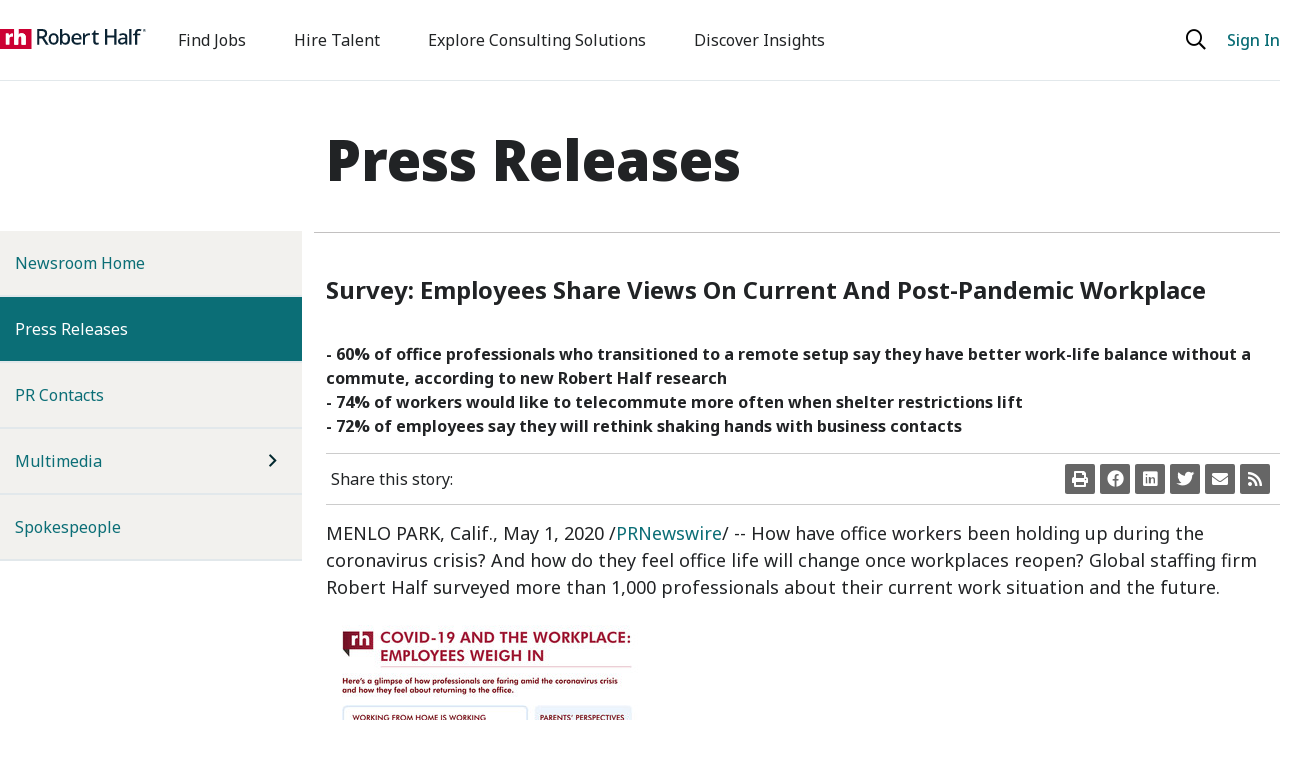

--- FILE ---
content_type: text/html; charset=UTF-8
request_url: https://press.roberthalf.com/2020-05-01-Survey-Employees-Share-Views-On-Current-And-Post-Pandemic-Workplace
body_size: 9905
content:
<!doctype html>
<html lang="en-US">
	<head>
<!-- begin spin_special_output(head_start) -->
<script type="text/javascript" src="js/jquery.js" wd_script_id="jquery.js" nonce="MWE0YzgyOTg0YTAzZGNhZmZlMWFlMmRmZTcwMzZlNjlkNWNhY2JhMw=="></script>
<style type="text/css" wd_script_id="featureboxes_style" nonce="MWE0YzgyOTg0YTAzZGNhZmZlMWFlMmRmZTcwMzZlNjlkNWNhY2JhMw==">
		.wd_featurebox_icon {
			display: inline;
		}
		.wd_featurebox_icon img {
			vertical-align: middle;
		}
		div.wd_featurebox_group div.wd_tabs_wrapper {
			border: none;
			border-bottom: 1px solid #E1E1E1;
			padding: 0 0 5px 0;
		}
		div.wd_featurebox_group div.wd_featurebox {
			border: none;
			padding: 8px 0 0 0;
		}
		div.wd_featurebox_group li.wd_tab {
			float: none;
			color: #666666;
		}
		div.wd_featurebox_group li.wd_tab-active {
			border: none;
			background-color: transparent;
			color: #000000;
			font-weight: bold;
		}
		div.wd_featurebox_group li.wd_tab-inactive {
			cursor: auto;
		}
	</style>
<script type="text/javascript" wd_script_id="view_printable_script" nonce="MWE0YzgyOTg0YTAzZGNhZmZlMWFlMmRmZTcwMzZlNjlkNWNhY2JhMw==">
	function view_printable() {
		var loc = window.location;
		var sep = (loc.search == "") ? "?" : "&";
		var url = loc.protocol+"//"+loc.host+loc.pathname+loc.search+sep+"printable"+loc.hash;
		window.open(url, "_blank", "");
	}
</script>
<link href="thirdparty/font-awesome/css/font-awesome.min.css" type="text/css" rel="stylesheet" wd_script_id="font-awesome.min.css">
<style type="text/css" wd_script_id="toolbar_style" nonce="MWE0YzgyOTg0YTAzZGNhZmZlMWFlMmRmZTcwMzZlNjlkNWNhY2JhMw==">
			div.wd_toolbar {
				border-top: 1px solid #cccccc;
				border-bottom: 1px solid #cccccc;
				margin: 15px 0px 15px 0px;
				padding: 5px;
				line-height: 1;
			}
			div.wd_toolbar-page {
				clear: both;
			}
			div.wd_toolbar ul.wd_tools {
				display: inline-block;
				width: 100%;
				margin: 0;
				padding: 5px 0;
			}
			div.wd_toolbar ul.wd_tools li.wd_tool {
				display: block;
				list-style-type: none;
				margin-right: 5px;
				padding: 0;
				float: right;
			}
			span.wd_tool_icon > a:link,
			span.wd_tool_icon > a:visited {
				border-radius: 2px;
				display: inline-block;
				width: 30px;
				height: 30px;
				box-sizing: border-box;
				margin: 0;
				padding: 7px;
				font-size: 16px;
				line-height: 1;
				text-align: center;
				color: #ffffff;
				background-color: #767676;
			} 
			span.wd_tool_icon > a:hover {
				color: #ffffff;
				background-color: #666666;
				text-decoration: none;
			}
			div.wd_toolbar ul.wd_tools li.wd_tool-addthis {
				float: left;
			}
		</style>
<script type="text/javascript" src="js/jquery-webdriver.js" wd_script_id="jquery-webdriver.js" nonce="MWE0YzgyOTg0YTAzZGNhZmZlMWFlMmRmZTcwMzZlNjlkNWNhY2JhMw=="></script>
<script type="text/javascript" src="js/webdriver.js" wd_script_id="webdriver.js" nonce="MWE0YzgyOTg0YTAzZGNhZmZlMWFlMmRmZTcwMzZlNjlkNWNhY2JhMw=="></script>
<script type="text/javascript" src="js/wd_resize.js" wd_script_id="wd_resize.js" nonce="MWE0YzgyOTg0YTAzZGNhZmZlMWFlMmRmZTcwMzZlNjlkNWNhY2JhMw=="></script>
<script type="text/javascript" wd_script_id="format_news_script" nonce="MWE0YzgyOTg0YTAzZGNhZmZlMWFlMmRmZTcwMzZlNjlkNWNhY2JhMw==">
(function($) {
	webDriver.formatNews = function() {
		var $news = $(this);
		var print_url = $news.attr("wd_print_url");
		$news.find("table").each(function() {
			var $table = $(this);
			var $parent = $table.parent();
			if ($parent.innerWidth() < $table.outerWidth()) {
				if ($parent.hasClass("wd_news_table")) {
					$parent.find(".fullscreen-button").show();
				} else {
					var $btn = $("<button>View News Release Full Screen</button>")
						.addClass("fullscreen-button")
						.on("click", function() {
							if (print_url)
								window.open(print_url, "_blank", "");
							else
								view_printable();
						})
					;

					var $div = $("<div></div>)")
						.addClass("wd_news_table")
						.css("overflow-x", "auto")
						.append($btn)
					;

					$table.replaceWith($div);
					$div.append($table);
				}
			} else {
				if ($parent.hasClass("wd_news_table"))
					$parent.find(".fullscreen-button").hide();
			}
		});
	}
})(webDriver.jQuery);
</script>
<style type="text/css" wd_script_id="template detail:page:487 style" nonce="MWE0YzgyOTg0YTAzZGNhZmZlMWFlMmRmZTcwMzZlNjlkNWNhY2JhMw==">.wd_title {
	font-size: 1.3em;
	font-weight: bold;
}
.wd_subtitle {
	font-weight: bold;
}
table.wd_extimagetable {
	border-style: none; 
	border-spacing:0px;
	clear: right; 
	float: right; 
}
td.wd_extimagecell {
	text-align: right; 
	margin: 0px 0px 5px 5px;
	padding:0px;
}
td.wd_extimagecell img {
	padding-left:10px;
	padding-bottom:10px;
	border-style: none; 
}
blockquote.wd_pullquote {
	font-style: italic;
	width:200px;
	margin:0 0 20px 20px;
	line-height: 1.8em;
	float: right;
	clear: right;
}
blockquote.wd_pullquote:before {
	content: "“ ";
	font-size: xx-large;
}
blockquote.wd_pullquote:after {
	content: " ”";
	font-size: xx-large;
	float: right;
}
.fullscreen-button {
	border: 1px solid #d1d1d1;
	background: #e3e3e3 url(images/webdriver/view_full_screen_button_background.png) no-repeat;
	padding: 3px 3px 3px 30px;
	margin: 5px 0px 5px 0px;
	color: #727272;
	width: 220px;
	-moz-border-radius: 3px;
	border-radius: 3px;
	cursor: pointer;
}
.wd_contact {
	margin: 1em 0;
}
.wd_release_data {
	margin: 1em 0;
}
span.xn-person {
	padding-left: 3px;
}
.wd_caption {
	text-align: center;
	font-size: 0.72em;
	font-style: italic;
	margin: 1em 0 0 0;
}
</style>

<!-- end spin_special_output(head_start) -->

		<meta charset="utf-8">
		<meta name="viewport" content="width=device-width, initial-scale=1">
		<title>Survey: Employees Share Views On Current And Post-Pandemic Workplace - May 1, 2020</title>
		
 <meta name="keywords" content="" />
 <meta name="description" content="Visit the Robert Half Media Room for the latest news and press releases from Robert Half in the United States." />
 <meta name="twitter:card" content="summary" />
 <meta name="twitter:title" content="Survey: Employees Share Views On Current And Post-Pandemic Workplace" />
 <meta name="twitter:description" content="How have office workers been holding up during the coronavirus crisis? And how do they feel office life will change once workplaces reopen? Global staffing firm Robert Half surveyed more than..." />
 <meta property="og:url" content="https://press.roberthalf.com/2020-05-01-Survey-Employees-Share-Views-On-Current-And-Post-Pandemic-Workplace" />
 <meta property="og:title" content="Survey: Employees Share Views On Current And Post-Pandemic Workplace" />
 <meta property="og:description" content="How have office workers been holding up during the coronavirus crisis? And how do they feel office life will change once workplaces reopen? Global staffing firm Robert Half surveyed more than..." />
 <meta name="image" property="og:image" content="https://press.roberthalf.com/image/Robert_Half_Logo-1200.jpg" />
 <meta name="twitter:image" content="https://press.roberthalf.com/image/Robert_Half_Logo-1200.jpg" />

		<link rel="icon" type="image/x-icon" href="favicon.png" />

		<link href="https://cdn.jsdelivr.net/npm/bootstrap@5.3.1/dist/css/bootstrap.min.css" rel="stylesheet" integrity="sha384-4bw+/aepP/YC94hEpVNVgiZdgIC5+VKNBQNGCHeKRQN+PtmoHDEXuppvnDJzQIu9" crossorigin="anonymous">

		<!-- Fonts -->
		<link rel="preconnect" href="https://fonts.googleapis.com">
		<link rel="preconnect" href="https://fonts.gstatic.com" crossorigin>
		<link href="https://fonts.googleapis.com/css2?family=Noto+Sans:ital,wght@0,100;0,200;0,300;0,400;0,500;0,600;0,700;0,800;0,900;1,100;1,200;1,300;1,400;1,500;1,600;1,700;1,800;1,900&display=swap" rel="stylesheet">

		<link href="thirdparty/font-awesome/css/font-awesome.min.css" type="text/css" rel="stylesheet" wd_script_id="font-awesome.min.css">
		<link href="thirdparty/font-awesome/css/all.min.css" type="text/css" rel="stylesheet" wd_script_id="font-awesome.min.css">
		<script type="text/javascript" src="thirdparty/font-awesome/v4-shims.min.js"></script>

		<!-- Client Styles -->
		<link rel="stylesheet" href="css/client_styles.css">

		<!-- <link rel="icon" href="favicon.ico" type="image/x-icon" /> -->

		
		<!-- MediaRoom Styles -->
		<link rel="stylesheet" href="css/jquery.fancybox.min.css">
		<link rel="stylesheet" href="css/wdmodal.css">
		<link rel="stylesheet" href="css/wdcontent.css">
		<link rel="alternate" href="https://press.roberthalf.com/news_releases?pagetemplate=rss" type="application/rss+xml" title="News Releases | Robert Half">
	
<!-- begin spin_special_output(head_end) -->
<link rel="canonical" href="https://press.roberthalf.com/2020-05-01-Survey-Employees-Share-Views-On-Current-And-Post-Pandemic-Workplace" />
<!-- end spin_special_output(head_end) -->
</head>
	
<body class="wd_pageid_487 wd_item_page wd_item_122696">
<a id="skip-nav" class="sr-only" href="#maincontent">Skip to main content</a>

<header class="container-fluid sticky-top px-0">  
	<nav class="navbar navbar-expand-lg bg-white px-0">
		<div class="container">
			<a class="navbar-brand" href="https://www.roberthalf.com"><img class="rh_branding-full" src="images/Robert_Half_logo_svg.svg" alt="Robert Half"><img class="rh_branding-monogram" src="images/RH_monogram_svg.svg" alt="Robert Half"></a>
			<button class="navbar-toggler" type="button" data-bs-toggle="collapse" data-bs-target="#navbarSupportedContent" aria-controls="navbarSupportedContent" aria-expanded="false" aria-label="Toggle navigation">
				<span class="navbar-toggler-icon"></span>
			</button>
			<div class="collapse navbar-collapse" id="navbarSupportedContent">
				<ul class="navbar-nav me-auto mb-2 mb-lg-0">
					<li class="nav-item">
						<a class="nav-link" aria-current="page" href="https://www.roberthalf.com/us/en/find-jobs">Find Jobs</a>
					</li>
					<li class="nav-item">
						<a class="nav-link" href="https://www.roberthalf.com/us/en/hire-talent">Hire Talent</a>
					</li>
					<li class="nav-item">
						<a class="nav-link" href="https://www.roberthalf.com/us/en/consulting">Explore Consulting Solutions</a>
					</li>
					<li class="nav-item">
						<a class="nav-link" href="https://www.roberthalf.com/us/en/insights">Discover Insights</a>
					</li>
				</ul>
				<button class="nav-buttons search" title="search"><a href="https://www.roberthalf.com/us/en/search"><i class="fa-regular fa-search" title="search">&nbsp;</i></a></button>
				<button class="nav-buttons sign-in" title="Sign in"><a href="https://online.roberthalf.com/s/login?c=US&d=en_US&language=en_US&redirect=false">Sign In</a></button>
			</div>
		</div>
	</nav>
</header>

<main id="maincontent">
		

	
	<div class="wd_content">
		<div class="container">
			<div class="row">
				<div class="col-12 col-md-6 col-lg-3 pb-2 wd_left-wrap">
					<ul class="navbar-nav flex-column">
<li class="nav-item "><a class="nav-link " href="https://press.roberthalf.com/newsroom-home" target="_self" >Newsroom Home</a></li>
<li class="nav-item  active"><a class="nav-link " href="https://press.roberthalf.com/news_releases" target="_self" >Press Releases<span class="sr-only">(current)</span></a></li>
<li class="nav-item "><a class="nav-link " href="https://press.roberthalf.com/contacts" target="_self" >PR Contacts</a></li>
<li class="nav-item dropdown"><a class="nav-link dropdown-toggle" href="https://press.roberthalf.com/multimedia" target="_self" id="navbarDropdown" role="button" data-toggle="dropdown" aria-haspopup="true" aria-expanded="false">Multimedia</a><i class="fa-light fa-angle-right">&nbsp;</i><div class="dropdown-menu wd_subnav" aria-labelledby="navbarDropdown">
<a class="dropdown-item" href="https://press.roberthalf.com/infographics" target="_self">Infographics</a>
</div>
</li>
<li class="nav-item "><a class="nav-link " href="https://press.roberthalf.com/spokespeople" target="_self" >Spokespeople</a></li>
</ul>
				</div>
				<div class="col-12 col-md-6 col-lg-9 pb-2">
					<div class="row">
												<h1 class="page_header">Press Releases</h1>
												<div class="wd_topfb_wrapper">
							<div class="wd_featureboxes_top wd_featureboxes-horizontal fr-view">
<div id="wd_featurebox-standard_3514" class="wd_featurebox_container wd_featurebox-standard"><div class="wd_featurebox_title">New Release Paragraph</div><div class="wd_featurebox"><p><span style="color: rgb(41, 43, 44); font-family: &quot;Futura BT W01 Book&quot;, OpenSansRegular, &quot;Open Sans Regular&quot;, sans-serif; font-size: 18px;">Read about our latest research, including results from our ongoing surveys of senior managers and workers, and company announcements.</span></p>
</div></div></div>
						</div>
						<div id="wd_printable_content" class="fr-view">
<div class="wd_newsfeed_releases-detail">
<div class="wd_title wd_language_left">Survey: Employees Share Views On Current And Post-Pandemic Workplace</div>
<div class="wd_subtitle wd_language_left">- 60% of office professionals who transitioned to a remote setup say they have better work-life balance without a commute, according to new Robert Half research</div><div class="wd_subtitle wd_language_left">- 74% of workers would like to telecommute more often when shelter restrictions lift</div><div class="wd_subtitle wd_language_left">- 72% of employees say they will rethink shaking hands with business contacts</div>
<div class="wd_toolbar wd_toolbar-detail"><ul class="wd_tools"><li class="wd_tool wd_tool-print"><span class="wd_tool_icon"><a onclick="view_printable(); return false;" rel="nofollow" href="#print" title="print"><span class="fa fa-print"></span></a></span></li><li class="wd_tool wd_tool-socialshare_facebook"><span class="wd_tool_icon">
                    <a href="https://www.facebook.com/sharer/sharer.php?u=https%3A%2F%2Fpress.roberthalf.com%2Findex.php%3Fs%3D487%26item%3D122696" target="_blank" title="Facebook Share" style="background-color:#4267B2;">
                    <span class="fa fa-facebook"></span>
		    <span class="wd_sr-only wd_sr-only-focusable"></span>
                    </a>
                </span></li><li class="wd_tool wd_tool-socialshare_linkedin"><span class="wd_tool_icon">
                    <a href="https://www.linkedin.com/shareArticle?mini=true&url=https%3A%2F%2Fpress.roberthalf.com%2Findex.php%3Fs%3D487%26item%3D122696" target="_blank" title="Linkedin Share" style="background-color:#0077B5;">
                    <span class="fa fa-linkedin"></span>
		    <span class="wd_sr-only wd_sr-only-focusable"></span>
                    </a>
                </span></li><li class="wd_tool wd_tool-socialshare_twitter"><span class="wd_tool_icon">
                    <a href="https://twitter.com/share?url=https%3A%2F%2Fpress.roberthalf.com%2Findex.php%3Fs%3D487%26item%3D122696" target="_blank" title="Twitter Share" style="background-color:#000;">
                    <span class="fa fa-twitter"></span>
		    <span class="wd_sr-only wd_sr-only-focusable"></span>
                    </a>
                </span></li><li class="wd_tool wd_tool-email"><span class="wd_tool_icon"><a onclick="window.location.href = 'mailto:?subject=Survey%3A%20Employees%20Share%20Views%20On%20Current%20And%20Post-Pandemic%20Workplace%20-%20May%201%2C%202020&amp;body='+encodeURIComponent(window.location.href);return false;" href="#email" title="email"><span class="fa fa-envelope"></span></a></span></li><li class="wd_tool wd_tool-rss"><span class="wd_tool_icon"><a href="https://press.roberthalf.com/rss-feed?rsspage=487" title="rss"><span class="fa fa-rss"></span></a></span></li></ul></div>



			
		

			
		

<style type="text/css">


/* Style Definitions */
span.prnews_span
{
font-size:8pt;
font-family:"Arial";
color:black;
}
a.prnews_a
{
color:blue;
}
li.prnews_li
{
font-size:8pt;
font-family:"Arial";
color:black;
}
p.prnews_p
{
font-size:0.62em;
font-family:"Arial";
color:black;
margin:0in;
}
.prngen2{
BORDER-TOP:black 1pt solid; BORDER-RIGHT:black 1pt solid; VERTICAL-ALIGN: BOTTOM; BORDER-BOTTOM:black 1pt solid; PADDING-LEFT:0.50em; BORDER-LEFT:black 1pt solid; PADDING-RIGHT:0.50em
}
.prngen4{
BORDER-TOP:1pt; BORDER-RIGHT:black 1pt solid; VERTICAL-ALIGN: BOTTOM; BORDER-BOTTOM:black 1pt solid; PADDING-LEFT:0.50em; BORDER-LEFT:black 1pt solid; PADDING-RIGHT:0.50em
}
.prngen3{
BORDER-TOP:black 1pt solid; BORDER-RIGHT:black 1pt solid; VERTICAL-ALIGN: BOTTOM; BORDER-BOTTOM:black 1pt solid; TEXT-ALIGN: RIGHT; PADDING-LEFT:0.50em; BORDER-LEFT:1pt; PADDING-RIGHT:0.50em
}
.prngen5{
BORDER-TOP:1pt; BORDER-RIGHT:black 1pt solid; VERTICAL-ALIGN: BOTTOM; BORDER-BOTTOM:black 1pt solid; TEXT-ALIGN: RIGHT; PADDING-LEFT:0.50em; BORDER-LEFT:1pt; PADDING-RIGHT:0.50em
}
.prngen6{
BORDER-TOP:black 1pt solid; BORDER-RIGHT:black 0pt; VERTICAL-ALIGN: BOTTOM; BORDER-BOTTOM:black 0pt; TEXT-ALIGN: CENTER; PADDING-LEFT:0.50em; BORDER-LEFT:black 0pt; PADDING-RIGHT:0.50em
}
.prntblns{
BORDER-TOP: 1pt; BORDER-RIGHT: 1pt; BORDER-COLLAPSE: collapse; BORDER-BOTTOM: 1pt; BORDER-LEFT: 1pt
}
.prntal{
TEXT-ALIGN: LEFT
}

					span.prnews_span{
						font-size:inherit;
						font-family:inherit;
					}
					li.prnews_li{
						font-size: inherit;
						font-family: inherit;           
					}
					p.prnews_p{
						font-size: inherit;
						font-family: inherit;           
					}
				</style>

<div class="wd_body wd_news_body fr-view" wd_resize="formatNews" wd_print_url="https://press.roberthalf.com/2020-05-01-Survey-Employees-Share-Views-On-Current-And-Post-Pandemic-Workplace?printable=1"><p><span class="xn-location">MENLO PARK, Calif.</span>, <span class="xn-chron">May 1, 2020</span> /<a href="http://www.prnewswire.com/" target="_blank">PRNewswire</a>/ --&nbsp;How have office workers been holding up during the coronavirus crisis? And how do they feel office life will change once workplaces reopen? Global staffing firm Robert Half surveyed more than 1,000 professionals about their current work situation and the future.</p>

<div class="PRN_ImbeddedAssetReference" id="DivAssetPlaceHolder1">
<p><a href="https://mma.prnewswire.com/media/1162588/COVID_19_Return_to_the_Office_FINAL.html" rel="nofollow" target="_blank"><img alt="New research from Robert Half reveals how employees feel about their current work situation and the future." src="https://mma.prnewswire.com/media/1162588/COVID_19_Return_to_the_Office_FINAL.jpg" title="New research from Robert Half reveals how employees feel about their current work situation and the future." /> </a></p>
</div>

<p>View an <a href="https://c212.net/c/link/?t=0&amp;l=en&amp;o=2791736-1&amp;h=1139051489&amp;u=https%3A%2F%2Fwww.roberthalf.com%2Fblog%2Fmanagement-tips%2Fcovid-19-and-the-workplace-employees-weigh-in%3Futm_campaign%3DPress_Release%26utm_medium%3DLink%26utm_source%3DPress_Release&amp;a=infographic+of+the+research+highlights" rel="nofollow" target="_blank">infographic of the research highlights</a>.</p>

<p>&quot;Our lives have changed as a result of COVID-19, including how we work,&quot; said <span class="xn-person">Paul McDonald</span>, senior executive director of Robert Half. &quot;When companies open their doors again, &#39;business as usual&#39; will be different. Employers and their teams have been resourceful in operating from dispersed locations, and there are going to be important lessons learned that will guide future collaboration.&quot;</p>

<p><b>Silver Linings</b><br />
Of employees surveyed, 77% said they are currently working from home. These workers were asked, &quot;<b>Which of the following positive sentiments have you felt with respect to your job in the past several weeks?</b>&quot; The top responses included:*</p>

<div>
<table border="1" cellpadding="0" cellspacing="0" class="prntblns">
	<tbody>
		<tr>
			<td class="prngen2">
			<p class="prnews_p"><span class="prnews_span">I realize my job is doable from home.</span></p>
			</td>
			<td class="prngen3">
			<p class="prnews_p"><span class="prnews_span">63%</span></p>
			</td>
		</tr>
		<tr>
			<td class="prngen4">
			<p class="prnews_p"><span class="prnews_span">My work-life balance has improved due to lack of a commute.</span></p>
			</td>
			<td class="prngen5">
			<p class="prnews_p"><span class="prnews_span">60%</span></p>
			</td>
		</tr>
		<tr>
			<td class="prngen4">
			<p class="prnews_p"><span class="prnews_span">I&#39;m more comfortable using technology.</span></p>
			</td>
			<td class="prngen5">
			<p class="prnews_p"><span class="prnews_span">43%</span></p>
			</td>
		</tr>
		<tr>
			<td class="prngen4">
			<p class="prnews_p"><span class="prnews_span">I&#39;ve grown closer to colleagues.</span></p>
			</td>
			<td class="prngen5">
			<p class="prnews_p"><span class="prnews_span">20%</span></p>
			</td>
		</tr>
		<tr>
			<td class="prngen4">
			<p class="prnews_p"><span class="prnews_span">I&#39;ve grown closer to my boss.</span></p>
			</td>
			<td class="prngen5">
			<p class="prnews_p"><span class="prnews_span">19%</span></p>
			</td>
		</tr>
		<tr>
			<td class="prngen6" colspan="2">
			<p class="prnews_p"><span class="prnews_span"><i>*Multiple responses were permitted.</i></span></p>
			</td>
		</tr>
	</tbody>
</table>
</div>

<p class="prntal">Parents doing their job from home were more likely than peers without children to report having better work-life balance, becoming more tech savvy and deepening relationships with their colleagues, survey results show. In addition, 78% of all employees surveyed think they will be more prepared to support or cover for coworkers who need to be physically absent when staff begin returning to the office.</p>

<p><b>Concerns About Returning to the Office</b><br />
According to the research, professionals feel some apprehension about going back to their typical workspace:</p>

<ul type="disc">
	<li>56% of professionals worry about being in close proximity to colleagues.</li>
	<li>74% would like to work remotely more frequently than before the outbreak. More parents (79%) than those without children (68%) expressed this preference.</li>
	<li>At the same time, 55% believe it will be more difficult to build strong relationships with colleagues if teams aren&#39;t in the same building as much.</li>
</ul>

<p><b>Business Protocol in a Post-Pandemic World</b><br />
Once stay-at-home guidelines ease, the workplace will likely evolve. Of office professionals surveyed:</p>

<ul type="disc">
	<li>72% will rethink shaking hands with business contacts.</li>
	<li>72% plan to schedule fewer in-person meetings.</li>
	<li>61% anticipate spending less time in common areas in the office.</li>
	<li>Nearly 6 in 10 will reconsider attending in-person business events (59%) and traveling for business (57%).</li>
	<li>73% think there will be fewer in-person social and team-building activities with colleagues.</li>
</ul>

<p>Staff expect their organization to adapt to the new normal. Workers were asked, &quot;<b>As a result of the COVID-19 pandemic, which of the following measures do you think your company needs to take?</b>&quot; Their responses:*</p>

<div>
<table border="1" cellpadding="0" cellspacing="0" class="prntblns">
	<tbody>
		<tr>
			<td class="prngen2">
			<p class="prnews_p"><span class="prnews_span">Allow employees to work from home more frequently</span></p>
			</td>
			<td class="prngen3">
			<p class="prnews_p"><span class="prnews_span">79%</span></p>
			</td>
		</tr>
		<tr>
			<td class="prngen4">
			<p class="prnews_p"><span class="prnews_span">Have better cleaning procedures</span></p>
			</td>
			<td class="prngen5">
			<p class="prnews_p"><span class="prnews_span">79%</span></p>
			</td>
		</tr>
		<tr>
			<td class="prngen4">
			<p class="prnews_p"><span class="prnews_span">Hold fewer in-person meetings and trainings</span></p>
			</td>
			<td class="prngen5">
			<p class="prnews_p"><span class="prnews_span">70%</span></p>
			</td>
		</tr>
		<tr>
			<td class="prngen4">
			<p class="prnews_p"><span class="prnews_span">Stagger employees&#39; work schedules</span></p>
			</td>
			<td class="prngen5">
			<p class="prnews_p"><span class="prnews_span">55%</span></p>
			</td>
		</tr>
		<tr>
			<td class="prngen4">
			<p class="prnews_p"><span class="prnews_span">Require employees to wear masks</span></p>
			</td>
			<td class="prngen5">
			<p class="prnews_p"><span class="prnews_span">52%</span></p>
			</td>
		</tr>
		<tr>
			<td class="prngen4">
			<p class="prnews_p"><span class="prnews_span">Change the office layout</span></p>
			</td>
			<td class="prngen5">
			<p class="prnews_p"><span class="prnews_span">46%</span></p>
			</td>
		</tr>
		<tr>
			<td class="prngen6" colspan="2">
			<p class="prnews_p"><span class="prnews_span">&nbsp;<i>*Multiple responses were permitted.</i></span></p>
			</td>
		</tr>
	</tbody>
</table>
</div>

<p class="prntal">McDonald added, &quot;Managers should use any time of transition to reassess priorities and make meaningful change that improves the work environment. The pandemic is causing fear and anxiety, and employees will want reassurance their employer is prioritizing health and safety.&quot;</p>

<p><b>About the Research</b><br />
The online survey was developed by Robert Half and conducted by an independent research firm from <span class="xn-chron">April 17-22, 2020</span>. It includes responses from more than 1,000 workers 18 years of age or older and normally employed in office environments in <span class="xn-location">the United States</span>.</p>

<p><b>About Robert Half</b><br />
Founded in 1948, Robert Half is the world&#39;s first and largest specialized staffing firm. The company has more than 300 staffing locations worldwide and offers hiring and job search services at <a href="https://c212.net/c/link/?t=0&amp;l=en&amp;o=2791736-1&amp;h=2012478586&amp;u=https%3A%2F%2Fwww.roberthalf.com%2F%3Futm_campaign%3DPress_Release%26utm_medium%3DLink%26utm_source%3DPress_Release&amp;a=roberthalf.com" rel="nofollow" target="_blank">roberthalf.com</a>. For additional management and career advice, visit the Robert Half blog at <a href="https://c212.net/c/link/?t=0&amp;l=en&amp;o=2791736-1&amp;h=4242949389&amp;u=https%3A%2F%2Fwww.roberthalf.com%2Fblog%3Futm_campaign%3DPress_Release%26utm_medium%3DLink%26utm_source%3DPress_Release&amp;a=roberthalf.com%2Fblog" rel="nofollow" target="_blank">roberthalf.com/blog</a>.</p>

<p>SOURCE Robert Half</p>
</div>

<div class="wd_contact">For further information: Jennifer Popovic, (650) 234-6033, jennifer.popovic@roberthalf.com</div>



<!-- ITEMDATE: 2020-05-01 08:03:00 EDT -->

</div>
</div>					</div>

					
					
					
					
					
				</div>
			</div>
		</div>
	</div>

</main>

<footer class="container-fluid px-0">
	<div class="upper-footer">
		<div class="container">
			<div class="row">
				<div class="col-12 col-md-6 col-lg-3">
					<h2>Services</h2>
					<ul>
						<li><a href="https://www.roberthalf.com/us/en/jobs">Browse Jobs</a></li>
						<li><a href="https://www.roberthalf.com/us/en/hire-talent/flexible-staffing">Contract Talent</a></li>
						<li><a href="https://www.roberthalf.com/us/en/hire-talent/full-time-staffing">Permanent Talent</a></li>
						<li><a href="https://www.roberthalf.com/us/en/consulting">Consulting Solutions</a></li>
					</ul>
				</div>
				<div class="col-12 col-md-6 col-lg-3">
					<h2>Areas of Expertise</h2>
					<ul>
						<li><a href="https://www.roberthalf.com/us/en/accounting-finance">Finance & Accounting</a></li>
						<li><a href="https://www.roberthalf.com/us/en/tech-it">Technology</a></li>
						<li><a href="https://www.roberthalf.com/us/en/marketing-creative">Marketing & Creative</a></li>
						<li><a href="https://www.roberthalf.com/us/en/administrative">Administrative & Customer Support</a></li>
						<li><a href="https://www.roberthalf.com/us/en/legal">Legal</a></li>
					</ul>
				</div>
				<div class="col-12 col-md-6 col-lg-3">
					<h2>Resources & Tools</h2>
					<ul>
						<li><a href="https://www.roberthalf.com/us/en/insights">Discover Insights</a></li>
						<li><a href="https://www.roberthalf.com/us/en/pay">Invoice</a></li>
						<li><a href="https://www.roberthalf.com/us/en/job-details-all">Job directory</a></li>
						<li><a href="https://www.roberthalf.com/us/en/insights/salary-guide">Salary Guide</a></li>
						<li><a href="https://www.roberthalf.com/us/en/login">Time Reports</a></li>
						<li><a href="https://www.roberthalf.com/us/en/contact">Contact us</a></li>
					</ul>
				</div>
				<div class="col-12 col-md-6 col-lg-3">
					<h2>About</h2>
					<ul>
						<li><a href="https://www.roberthalf.com/us/en/about/about-robert-half">About Robert Half</a></li>
						<li><a href="https://www.roberthalf.com/us/en/about/leadership">Leadership</a></li>
						<li><a href="https://careers.roberthalf.com/global/en/home">Careers With Us</a></li>
						<li><a href="https://www.roberthalf.com/us/en/locations">Locations</a></li>
						<li><a href="https://www.roberthalf.com/us/en/about/investor-center">Investor Center</a></li>
						<li><a href="https://press.roberthalf.com/">Press</a></li>
						<li><a href="https://www.roberthalf.com/us/en/about/our-company/brands">Our Brands</a></li>
						<li><a href="https://www.roberthalf.com/us/en/about/supplier-relations">Supplier Relations</a></li>
					</ul>
				</div>
			</div>
		</div>
	</div>
	<div class="lower-footer">
		<div class="container">
			<div class="row">
				<div class="col-12">
					<!-- <a href="https://www.roberthalf.com/"><img class="footer-logo" src="images/RH_Squircle_160_svg.svg" alt="Robert Half Logo"></a> -->
				</div>
				<div class="col-12 social-media-links">
					<ul>
						<li><a href="https://www.facebook.com/pages/Robert-Half/18244418191392"><i class="fa-brands fa-facebook" title="Facebook">&nbsp;</i></a></li>
						<li><a href="https://www.linkedin.com/company/robert-half-international"><i class="fa-brands fa-linkedin" title="LinkedIn">&nbsp;</i></a></li>
						<li><a href="https://twitter.com/roberthalf"><i class="fa-brands fa-twitter" title="Twitter">&nbsp;</i></a></li>
						<li><a href="https://www.youtube.com/roberthalfna"><i class="fa-brands fa-youtube" title="YouTube">&nbsp;</i></a></li>
						<li><a href="https://www.instagram.com/roberthalf/"><i class="fa-brands fa-instagram" title="Instagram">&nbsp;</i></a></li>
					</ul>
				</div>
				<div class="col-12 col-lg-7 col-xl-9 legal-links">
					<ul>
						<li><a href="https://www.roberthalf.com/us/en/fraud-alert">Fraud Alert</a></li>
						<li><a href="https://www.roberthalf.com/us/en/government-notice">Government Notice</a></li>
						<li><a href="https://www.roberthalf.com/us/en/privacy">Privacy Policy</a></li>
						<li><a href="https://www.roberthalf.com/us/en/terms">Terms of Use</a></li>
					</ul>
				</div>
				<div class="col-12 col-lg-7 col-xl-9 contact-info">
					<p>© 2026 Robert Half Inc.
					<br>
					<a href="https://www.roberthalf.com/us/en/equal-opportunity-employer">An Equal Opportunity Employer</a>
					<br>
					<a href="https://www.roberthalf.com/us/en/equal-opportunity-employer">M/F/Disability/Veterans</a></p>
					<p>Do Not Sell or Share My Personal Information</p>
				</div>
			</div>
		</div>
	</div>
</footer>

	<button class="back-to-top" title="Back to Top"><i class="fa-regular fa-chevron-up">&nbsp;</i><span>Top</span></button>

	<script src="https://cdn.jsdelivr.net/npm/bootstrap@5.3.1/dist/js/bootstrap.bundle.min.js" integrity="sha384-HwwvtgBNo3bZJJLYd8oVXjrBZt8cqVSpeBNS5n7C8IVInixGAoxmnlMuBnhbgrkm" crossorigin="anonymous"></script>
	<script src="https://cdn.jsdelivr.net/npm/@popperjs/core@2.11.8/dist/umd/popper.min.js" integrity="sha384-I7E8VVD/ismYTF4hNIPjVp/Zjvgyol6VFvRkX/vR+Vc4jQkC+hVqc2pM8ODewa9r" crossorigin="anonymous"></script>
	<script src="https://cdn.jsdelivr.net/npm/bootstrap@5.3.1/dist/js/bootstrap.min.js" integrity="sha384-Rx+T1VzGupg4BHQYs2gCW9It+akI2MM/mndMCy36UVfodzcJcF0GGLxZIzObiEfa" crossorigin="anonymous"></script>

	<!-- MediaRoom Scripts -->
	<script src="js/jquery.min.js"></script>
	<script src="js/jquery.fancybox.min.js"></script>
	<script src="js/wdscripts.js"></script>

	<!-- Newsfeed Release Detail Toolbar -->
			<script>
			jQuery('.wd_toolbar').prepend('<div class="wd_toolbar-prompt">Share this story: </div>');
			jQuery('.wd_toolbar').addClass('wd_has-prompt');
		</script>
	
	<!-- PR Contacts -->
	
	<script type="text/javascript">
	$(function($) {
	$(document).ready(function() {
		// Media License Agreement
		jQuery('.wd_downloadprompt').click(function(e) {
			e.preventDefault();

			var iframe_url = 'https://press.roberthalf.com/index.php?s=20320';
			if(iframe_url.indexOf('?') > 0) {
				iframe_url += '&pagetemplate=iframe_modal';
			} else {
				iframe_url += '?pagetemplate=iframe_modal';
			}
			var download_url = $(this).attr('href');
			iframe_url += '&data=' + download_url;

			jQuery.fancybox.open({
				src : iframe_url,
				type: 'iframe',
				toolbar : false,
				smallBtn : true,
				iframe : {
					css : {
						width : '900px'
					}
				}
			})
			
		});

			});
});
</script>

<script>
	var assetDocumentLink = jQuery('.wd_pageid_34137 .wd_assets_container .wd_assets:first-child .wd_documents-detail .detail_header a').attr('href');
	var assetDocumentLinkText = jQuery('.wd_pageid_34137 .wd_assets_container .wd_documents-detail .detail_header a').text();
	if(assetDocumentLink) {
		jQuery('.wd_stories-detail > div.wd_title').append('<span class="wd_title_download_link"><a href="'+assetDocumentLink+'">'+assetDocumentLinkText+'<i class="fa fa-arrow-down"></i></a></span>');
		jQuery('.wd_pageid_34137 .wd_assets_container').css('display', 'none');
	}

	// jQuery(document).ready(function() {
	// 	setTimeout(() => {
	// 		jQuery(".wd_pageid_20290 .wd_featureboxes_middle .wd_featurebox .wd_featurebox_image").html('<a href="audio" target="_self"><img src="/rh-us/image/Default_Audio.jpg" border="0" alt="" title=""></a>');
	// 	}, 200);
	// });


	// Video download text
	var videoDownloadText = $('.wd_videos .wd_item_list .wd_item .wd_video_link_list_wrapper');
	jQuery('.wd_videos .wd_item_list .wd_item').each(function(ind) {
		$(this).prepend(videoDownloadText[ind]);
	});
	
	jQuery('.wd_videos .wd_item_list .wd_item .wd_video_link_list_wrapper li a').append('<i class="fa fa-arrow-down"></i>');
	jQuery('.wd_videos-detail .wd_video_link_list_wrapper li a').append('<i class="fa fa-arrow-down"></i>');

</script>


<!-- begin spin_special_output(body_end) -->
<script wd_script_id="piwik_tracking_code"></script>
<!-- Piwik Tracking Code -->
<script type="text/javascript">
  var _paq = _paq || [];

  _paq.push(["setCustomVariable", 4, "News Release Feed ID", "202005010803PR_NEWS_USPR_____SF94586", "page"]);

  _paq.push(["setCustomVariable", 1, "Content Type", "News Releases Feed", "page"]);

  _paq.push(["setCustomVariable", 3, "Navigation Page", "Press Releases", "page"]);

  _paq.push(["trackPageView"]);
  _paq.push(["enableLinkTracking"]);
  (function() {
    var u="//stats.drivetheweb.com/";
    _paq.push(["setTrackerUrl", u+"piwik.php"]);
    _paq.push(["setSiteId", 4290]);
    var d=document, g=d.createElement("script"), s=d.getElementsByTagName("script")[0];
    g.type="text/javascript"; g.async=true; g.defer=true; g.src=u+"piwik.js"; s.parentNode.insertBefore(g,s);
  })();
</script>
<noscript>
	<img src="https://stats.drivetheweb.com/piwik.php?idsite=4290&rec=1" style="border:0" alt="" />
</noscript>
<!-- End Piwik Tracking Code -->
		
<!-- end spin_special_output(body_end) -->
<script>(function(){function c(){var b=a.contentDocument||a.contentWindow.document;if(b){var d=b.createElement('script');d.innerHTML="window.__CF$cv$params={r:'9c04d1a6cdbca8fe',t:'MTc2ODgwOTg0Mi4wMDAwMDA='};var a=document.createElement('script');a.nonce='';a.src='/cdn-cgi/challenge-platform/scripts/jsd/main.js';document.getElementsByTagName('head')[0].appendChild(a);";b.getElementsByTagName('head')[0].appendChild(d)}}if(document.body){var a=document.createElement('iframe');a.height=1;a.width=1;a.style.position='absolute';a.style.top=0;a.style.left=0;a.style.border='none';a.style.visibility='hidden';document.body.appendChild(a);if('loading'!==document.readyState)c();else if(window.addEventListener)document.addEventListener('DOMContentLoaded',c);else{var e=document.onreadystatechange||function(){};document.onreadystatechange=function(b){e(b);'loading'!==document.readyState&&(document.onreadystatechange=e,c())}}}})();</script></body>
</html>

--- FILE ---
content_type: text/css
request_url: https://press.roberthalf.com/css/jquery.fancybox.min.css
body_size: 3284
content:
body.compensate-for-scrollbar {
  overflow:hidden
}
.fancybox-active {
  height:auto
}
.fancybox-is-hidden {
  left:-9999px;
  margin:0;
  position:absolute!important;
  top:-9999px;
  visibility:hidden
}
.fancybox-container {
  -webkit-backface-visibility:hidden;
  height:100%;
  left:0;
  outline:none;
  position:fixed;
  -webkit-tap-highlight-color:transparent;
  top:0;
  -ms-touch-action:manipulation;
  touch-action:manipulation;
  -webkit-transform:translateZ(0);
  transform:translateZ(0);
  width:100%;
  z-index:99992
}
.fancybox-container * {
  box-sizing:border-box
}
.fancybox-bg,
.fancybox-inner,
.fancybox-outer,
.fancybox-stage {
  bottom:0;
  left:0;
  position:absolute;
  right:0;
  top:0
}
.fancybox-outer {
  -webkit-overflow-scrolling:touch;
  overflow-y:auto
}
.fancybox-bg {
  background:#1e1e1e;
  opacity:0;
  transition-duration:inherit;
  transition-property:opacity;
  transition-timing-function:cubic-bezier(.47,0,.74,.71)
}
.fancybox-is-open .fancybox-bg {
  opacity:.9;
  transition-timing-function:cubic-bezier(.22,.61,.36,1)
}
.fancybox-caption,
.fancybox-infobar,
.fancybox-navigation .fancybox-button,
.fancybox-toolbar {
  direction:ltr;
  opacity:0;
  position:absolute;
  transition:opacity .25s ease,visibility 0s ease .25s;
  visibility:hidden;
  z-index:99997
}
.fancybox-show-caption .fancybox-caption,
.fancybox-show-infobar .fancybox-infobar,
.fancybox-show-nav .fancybox-navigation .fancybox-button,
.fancybox-show-toolbar .fancybox-toolbar {
  opacity:1;
  transition:opacity .25s ease 0s,visibility 0s ease 0s;
  visibility:visible
}
.fancybox-infobar {
  color:#ccc;
  font-size:13px;
  -webkit-font-smoothing:subpixel-antialiased;
  height:44px;
  left:0;
  line-height:44px;
  min-width:44px;
  mix-blend-mode:difference;
  padding:0 10px;
  pointer-events:none;
  top:0;
  -webkit-touch-callout:none;
  -webkit-user-select:none;
  -moz-user-select:none;
  -ms-user-select:none;
  user-select:none
}
.fancybox-toolbar {
  right:0;
  top:0
}
.fancybox-stage {
  direction:ltr;
  overflow:visible;
  -webkit-transform:translateZ(0);
  transform:translateZ(0);
  z-index:99994
}
.fancybox-is-open .fancybox-stage {
  overflow:hidden
}
.fancybox-slide {
  -webkit-backface-visibility:hidden;
  display:none;
  height:100%;
  left:0;
  outline:none;
  overflow:auto;
  -webkit-overflow-scrolling:touch;
  padding:44px;
  position:absolute;
  text-align:center;
  top:0;
  transition-property:opacity,-webkit-transform;
  transition-property:transform,opacity;
  transition-property:transform,opacity,-webkit-transform;
  white-space:normal;
  width:100%;
  z-index:99994
}
.fancybox-slide:before {
  content:"";
  display:inline-block;
  font-size:0;
  height:100%;
  vertical-align:middle;
  width:0
}
.fancybox-is-sliding .fancybox-slide,
.fancybox-slide--current,
.fancybox-slide--next,
.fancybox-slide--previous {
  display:block
}
.fancybox-slide--image {
  overflow:hidden;
  padding:44px 0
}
.fancybox-slide--image:before {
  display:none
}
.fancybox-slide--html {
  padding:6px
}
.fancybox-content {
  background:#fff;
  display:inline-block;
  margin:0;
  max-width:100%;
  overflow:auto;
  -webkit-overflow-scrolling:touch;
  padding:44px;
  position:relative;
  text-align:left;
  vertical-align:middle
}
.fancybox-slide--image .fancybox-content {
  -webkit-animation-timing-function:cubic-bezier(.5,0,.14,1);
  animation-timing-function:cubic-bezier(.5,0,.14,1);
  -webkit-backface-visibility:hidden;
  background:transparent;
  background-repeat:no-repeat;
  background-size:100% 100%;
  left:0;
  max-width:none;
  overflow:visible;
  padding:0;
  position:absolute;
  top:0;
  -webkit-transform-origin:top left;
  transform-origin:top left;
  transition-property:opacity,-webkit-transform;
  transition-property:transform,opacity;
  transition-property:transform,opacity,-webkit-transform;
  -webkit-user-select:none;
  -moz-user-select:none;
  -ms-user-select:none;
  user-select:none;
  z-index:99995
}
.fancybox-can-zoomOut .fancybox-content {
  cursor:zoom-out
}
.fancybox-can-zoomIn .fancybox-content {
  cursor:zoom-in
}
.fancybox-can-pan .fancybox-content,
.fancybox-can-swipe .fancybox-content {
  cursor:-webkit-grab;
  cursor:grab
}
.fancybox-is-grabbing .fancybox-content {
  cursor:-webkit-grabbing;
  cursor:grabbing
}
.fancybox-container [data-selectable=true] {
  cursor:text
}
.fancybox-image,
.fancybox-spaceball {
  background:transparent;
  border:0;
  height:100%;
  left:0;
  margin:0;
  max-height:none;
  max-width:none;
  padding:0;
  position:absolute;
  top:0;
  -webkit-user-select:none;
  -moz-user-select:none;
  -ms-user-select:none;
  user-select:none;
  width:100%
}
.fancybox-spaceball {
  z-index:1
}
.fancybox-slide--iframe .fancybox-content,
.fancybox-slide--map .fancybox-content,
.fancybox-slide--pdf .fancybox-content,
.fancybox-slide--video .fancybox-content {
  height:100%;
  overflow:visible;
  padding:0;
  width:100%
}
.fancybox-slide--video .fancybox-content {
  background:#000
}
.fancybox-slide--map .fancybox-content {
  background:#e5e3df
}
.fancybox-slide--iframe .fancybox-content {
  background:#fff
}
.fancybox-iframe,
.fancybox-video {
  background:transparent;
  border:0;
  display:block;
  height:100%;
  margin:0;
  overflow:hidden;
  padding:0;
  width:100%
}
.fancybox-iframe {
  left:0;
  position:absolute;
  top:0
}
.fancybox-error {
  background:#fff;
  cursor:default;
  max-width:400px;
  padding:40px;
  width:100%
}
.fancybox-error p {
  color:#444;
  font-size:16px;
  line-height:20px;
  margin:0;
  padding:0
}
.fancybox-button {
  background:rgba(30,30,30,.6);
  border:0;
  border-radius:0;
  box-shadow:none;
  cursor:pointer;
  display:inline-block;
  height:44px;
  margin:0;
  padding:10px;
  position:relative;
  transition:color .2s;
  vertical-align:top;
  visibility:inherit;
  width:44px
}
.fancybox-button,
.fancybox-button:link,
.fancybox-button:visited {
  color:#ccc
}
.fancybox-button:hover {
  color:#fff
}
.fancybox-button:focus {
  outline:none
}
.fancybox-button.fancybox-focus {
  outline:1px dotted
}
.fancybox-button[disabled],
.fancybox-button[disabled]:hover {
  color:#888;
  cursor:default;
  outline:none
}
.fancybox-button div {
  height:100%
}
.fancybox-button svg {
  display:block;
  height:100%;
  overflow:visible;
  position:relative;
  width:100%
}
.fancybox-button svg path {
  fill:currentColor;
  stroke-width:0
}
.fancybox-button--fsenter svg:nth-child(2),
.fancybox-button--fsexit svg:nth-child(1),
.fancybox-button--pause svg:nth-child(1),
.fancybox-button--play svg:nth-child(2) {
  display:none
}
.fancybox-progress {
  background:#ff5268;
  height:2px;
  left:0;
  position:absolute;
  right:0;
  top:0;
  -webkit-transform:scaleX(0);
  transform:scaleX(0);
  -webkit-transform-origin:0;
  transform-origin:0;
  transition-property:-webkit-transform;
  transition-property:transform;
  transition-property:transform,-webkit-transform;
  transition-timing-function:linear;
  z-index:99998
}
.fancybox-close-small {
  background:transparent;
  border:0;
  border-radius:0;
  color:#ccc;
  cursor:pointer;
  opacity:.8;
  padding:8px;
  position:absolute;
  right:-12px;
  top:-44px;
  z-index:401
}
.fancybox-close-small:hover {
  color:#fff;
  opacity:1
}
.fancybox-slide--html .fancybox-close-small {
  color:currentColor;
  padding:10px;
  right:0;
  top:0
}
.fancybox-slide--image.fancybox-is-scaling .fancybox-content {
  overflow:hidden
}
.fancybox-is-scaling .fancybox-close-small,
.fancybox-is-zoomable.fancybox-can-pan .fancybox-close-small {
  display:none
}
.fancybox-navigation .fancybox-button {
  background-clip:content-box;
  height:100px;
  opacity:0;
  position:absolute;
  top:calc(50% - 50px);
  width:70px
}
.fancybox-navigation .fancybox-button div {
  padding:7px
}
.fancybox-navigation .fancybox-button--arrow_left {
  left:0;
  padding:31px 26px 31px 6px
}
.fancybox-navigation .fancybox-button--arrow_right {
  padding:31px 6px 31px 26px;
  right:0
}
.fancybox-caption {
  bottom:0;
  color:#eee;
  font-size:14px;
  font-weight:400;
  left:0;
  line-height:1.5;
  padding:25px 44px;
  right:0;
  text-align:center;
  z-index:99996
}
.fancybox-caption:before {
  background-image:url([data-uri]);
  background-repeat:repeat-x;
  background-size:contain;
  bottom:0;
  content:"";
  display:block;
  left:0;
  pointer-events:none;
  position:absolute;
  right:0;
  top:-44px;
  z-index:-1
}
.fancybox-caption a,
.fancybox-caption a:link,
.fancybox-caption a:visited {
  color:#ccc;
  text-decoration:none
}
.fancybox-caption a:hover {
  color:#fff;
  text-decoration:underline
}
.fancybox-loading {
  -webkit-animation:a 1s linear infinite;
  animation:a 1s linear infinite;
  background:transparent;
  border:4px solid #888;
  border-bottom-color:#fff;
  border-radius:50%;
  height:50px;
  left:50%;
  margin:-25px 0 0 -25px;
  opacity:.7;
  padding:0;
  position:absolute;
  top:50%;
  width:50px;
  z-index:99999
}
@-webkit-keyframes a {
  to {
    -webkit-transform:rotate(1turn);
    transform:rotate(1turn)
  }
}
@keyframes a {
  to {
    -webkit-transform:rotate(1turn);
    transform:rotate(1turn)
  }
}
.fancybox-animated {
  transition-timing-function:cubic-bezier(0,0,.25,1)
}
.fancybox-fx-slide.fancybox-slide--previous {
  opacity:0;
  -webkit-transform:translate3d(-100%,0,0);
  transform:translate3d(-100%,0,0)
}
.fancybox-fx-slide.fancybox-slide--next {
  opacity:0;
  -webkit-transform:translate3d(100%,0,0);
  transform:translate3d(100%,0,0)
}
.fancybox-fx-slide.fancybox-slide--current {
  opacity:1;
  -webkit-transform:translateZ(0);
  transform:translateZ(0)
}
.fancybox-fx-fade.fancybox-slide--next,
.fancybox-fx-fade.fancybox-slide--previous {
  opacity:0;
  transition-timing-function:cubic-bezier(.19,1,.22,1)
}
.fancybox-fx-fade.fancybox-slide--current {
  opacity:1
}
.fancybox-fx-zoom-in-out.fancybox-slide--previous {
  opacity:0;
  -webkit-transform:scale3d(1.5,1.5,1.5);
  transform:scale3d(1.5,1.5,1.5)
}
.fancybox-fx-zoom-in-out.fancybox-slide--next {
  opacity:0;
  -webkit-transform:scale3d(.5,.5,.5);
  transform:scale3d(.5,.5,.5)
}
.fancybox-fx-zoom-in-out.fancybox-slide--current {
  opacity:1;
  -webkit-transform:scaleX(1);
  transform:scaleX(1)
}
.fancybox-fx-rotate.fancybox-slide--previous {
  opacity:0;
  -webkit-transform:rotate(-1turn);
  transform:rotate(-1turn)
}
.fancybox-fx-rotate.fancybox-slide--next {
  opacity:0;
  -webkit-transform:rotate(1turn);
  transform:rotate(1turn)
}
.fancybox-fx-rotate.fancybox-slide--current {
  opacity:1;
  -webkit-transform:rotate(0deg);
  transform:rotate(0deg)
}
.fancybox-fx-circular.fancybox-slide--previous {
  opacity:0;
  -webkit-transform:scale3d(0,0,0) translate3d(-100%,0,0);
  transform:scale3d(0,0,0) translate3d(-100%,0,0)
}
.fancybox-fx-circular.fancybox-slide--next {
  opacity:0;
  -webkit-transform:scale3d(0,0,0) translate3d(100%,0,0);
  transform:scale3d(0,0,0) translate3d(100%,0,0)
}
.fancybox-fx-circular.fancybox-slide--current {
  opacity:1;
  -webkit-transform:scaleX(1) translateZ(0);
  transform:scaleX(1) translateZ(0)
}
.fancybox-fx-tube.fancybox-slide--previous {
  -webkit-transform:translate3d(-100%,0,0) scale(.1) skew(-10deg);
  transform:translate3d(-100%,0,0) scale(.1) skew(-10deg)
}
.fancybox-fx-tube.fancybox-slide--next {
  -webkit-transform:translate3d(100%,0,0) scale(.1) skew(10deg);
  transform:translate3d(100%,0,0) scale(.1) skew(10deg)
}
.fancybox-fx-tube.fancybox-slide--current {
  -webkit-transform:translateZ(0) scale(1);
  transform:translateZ(0) scale(1)
}
@media (max-height:576px) {
  .fancybox-caption {
    padding:12px
  }
  .fancybox-slide {
    padding-left:6px;
    padding-right:6px
  }
  .fancybox-slide--image {
    padding:6px 0
  }
  .fancybox-close-small {
    right:-6px
  }
  .fancybox-slide--image .fancybox-close-small {
    background:#4e4e4e;
    color:#f2f4f6;
    height:36px;
    opacity:1;
    padding:6px;
    right:0;
    top:0;
    width:36px
  }
}
.fancybox-share {
  background:#f4f4f4;
  border-radius:3px;
  max-width:90%;
  padding:30px;
  text-align:center
}
.fancybox-share h1 {
  color:#222;
  font-size:35px;
  font-weight:700;
  margin:0 0 20px
}
.fancybox-share p {
  margin:0;
  padding:0
}
.fancybox-share__button {
  border:0;
  border-radius:3px;
  display:inline-block;
  font-size:14px;
  font-weight:700;
  line-height:40px;
  margin:0 5px 10px;
  min-width:130px;
  padding:0 15px;
  text-decoration:none;
  transition:all .2s;
  -webkit-user-select:none;
  -moz-user-select:none;
  -ms-user-select:none;
  user-select:none;
  white-space:nowrap
}
.fancybox-share__button:link,
.fancybox-share__button:visited {
  color:#fff
}
.fancybox-share__button:hover {
  text-decoration:none
}
.fancybox-share__button--fb {
  background:#3b5998
}
.fancybox-share__button--fb:hover {
  background:#344e86
}
.fancybox-share__button--pt {
  background:#bd081d
}
.fancybox-share__button--pt:hover {
  background:#aa0719
}
.fancybox-share__button--tw {
  background:#1da1f2
}
.fancybox-share__button--tw:hover {
  background:#0d95e8
}
.fancybox-share__button svg {
  height:25px;
  margin-right:7px;
  position:relative;
  top:-1px;
  vertical-align:middle;
  width:25px
}
.fancybox-share__button svg path {
  fill:#fff
}
.fancybox-share__input {
  background:transparent;
  border:0;
  border-bottom:1px solid #d7d7d7;
  border-radius:0;
  color:#5d5b5b;
  font-size:14px;
  margin:10px 0 0;
  outline:none;
  padding:10px 15px;
  width:100%
}
.fancybox-thumbs {
  background:#ddd;
  bottom:0;
  display:none;
  margin:0;
  -webkit-overflow-scrolling:touch;
  -ms-overflow-style:-ms-autohiding-scrollbar;
  padding:2px 2px 4px;
  position:absolute;
  right:0;
  -webkit-tap-highlight-color:transparent;
  top:0;
  width:212px;
  z-index:99995
}
.fancybox-thumbs-x {
  overflow-x:auto;
  overflow-y:hidden
}
.fancybox-show-thumbs .fancybox-thumbs {
  display:block
}
.fancybox-show-thumbs .fancybox-inner {
  right:212px
}
.fancybox-thumbs__list {
  font-size:0;
  height:100%;
  list-style:none;
  margin:0;
  overflow-x:hidden;
  overflow-y:auto;
  padding:0;
  position:absolute;
  position:relative;
  white-space:nowrap;
  width:100%
}
.fancybox-thumbs-x .fancybox-thumbs__list {
  overflow:hidden
}
.fancybox-thumbs-y .fancybox-thumbs__list::-webkit-scrollbar {
  width:7px
}
.fancybox-thumbs-y .fancybox-thumbs__list::-webkit-scrollbar-track {
  background:#fff;
  border-radius:10px;
  box-shadow:inset 0 0 6px rgba(0,0,0,.3)
}
.fancybox-thumbs-y .fancybox-thumbs__list::-webkit-scrollbar-thumb {
  background:#2a2a2a;
  border-radius:10px
}
.fancybox-thumbs__list a {
  -webkit-backface-visibility:hidden;
  backface-visibility:hidden;
  background-color:rgba(0,0,0,.1);
  background-position:50%;
  background-repeat:no-repeat;
  background-size:cover;
  cursor:pointer;
  float:left;
  height:75px;
  margin:2px;
  max-height:calc(100% - 8px);
  max-width:calc(50% - 4px);
  outline:none;
  overflow:hidden;
  padding:0;
  position:relative;
  -webkit-tap-highlight-color:transparent;
  width:100px
}
.fancybox-thumbs__list a:before {
  border:6px solid #ff5268;
  bottom:0;
  content:"";
  left:0;
  opacity:0;
  position:absolute;
  right:0;
  top:0;
  transition:all .2s cubic-bezier(.25,.46,.45,.94);
  z-index:99991
}
.fancybox-thumbs__list a:focus:before {
  opacity:.5
}
.fancybox-thumbs__list a.fancybox-thumbs-active:before {
  opacity:1
}
@media (max-width:576px) {
  .fancybox-thumbs {
    width:110px
  }
  .fancybox-show-thumbs .fancybox-inner {
    right:110px
  }
  .fancybox-thumbs__list a {
    max-width:calc(100% - 10px)
  }
}


--- FILE ---
content_type: application/javascript
request_url: https://press.roberthalf.com/js/wdscripts.js
body_size: 724
content:
$(document).ready(function() {
	//Left Nav
	$('li.nav-item.dropdown i[class^="fa"]').click(function(){
		$(this).siblings('.wd_subnav').toggleClass('show');
		$(this).parent('li.nav-item.dropdown').toggleClass('show');
		$(this).toggleClass('wd_active');
	});

	// Left Featureboxes
	$('.wd_featureboxes_left .wd_form_field').each(function() {
		var label = $(this).find('label').text();
		label = label.replace('*', '').trim();
		$(this).find('input[type="text"]').attr('placeholder', label);
		$(this).find('label').addClass('sr-only');
	});
	$('.wd_featureboxes_left input[type="submit"]').attr('value', 'Subscribe');

	// Top Highlights Featureboxes 
	$('.wd_featureboxes_top_highlights .wd_featurebox_container').each(function() {
		if($(this).find('.wd_featurebox > p img').length) {
			$(this).find('.wd_featurebox > p img').unwrap().wrap('<div class="wd_featurebox_image"></div>');
			$(this).find('.wd_featurebox_image').insertBefore($(this).find('.wd_featurebox_title')).nextAll().wrapAll('<div class="wd_featurebox_content"></div>');
		};
	});

	// Insights and Middle Featureboxes
	$('.wd_featureboxes_insights .wd_featurebox_container').each(function() {
		if($(this).find('.wd_imagetable').length) {
			$(this).find('.wd_imagetable img').addClass('wd_featurebox_image').prependTo($(this));
			$(this).find('.wd_imagetable').remove();
		};
	});

	// Middle Featureboxes
	$('body:not(.wd_pageid_20290) .wd_featureboxes_middle .wd_featurebox_container, .wd_featureboxes_middle_profile .wd_featurebox').each(function() {
		if($(this).find('.wd_imagetable').length) {
			$(this).find('.wd_imagetable img').prependTo($(this)).wrap('<div class="wd_featurebox_image"></div>');
			$(this).find('.wd_imagetable').remove();
		}
		$(this).find('.wd_featurebox_image').nextAll().wrapAll('<div class="wd_featurebox_content"></div>');
	});
	$('.wd_pageid_20290 .wd_featureboxes_middle .wd_featurebox-standard .wd_featurebox').each(function() {
		if($(this).find('.wd_imagetable').length) {
			$(this).find('.wd_imagetable img').prependTo($(this)).wrap('<div class="wd_featurebox_image"></div>');
			$(this).find('.wd_imagetable').remove();
			$(this).find('.wd_featurebox_image').nextAll().not('p.more').wrapAll('<div class="wd_featurebox_content"></div>');
			$(this).find('.wd_featurebox_image, .wd_featurebox_content').wrapAll('<div class="wd_middlefb_flex"></div>');
		};
	});
	// Makes images within each Middle Featurebox clickable
	$('.wd_featureboxes_middle .wd_featurebox_container').each(function() {
		if ($(this).find('.wd_featurebox_image img').length != 0) {
			var moreLink = $(this).find('p.more a').attr('href');
			$(this).find('.wd_featurebox_image img').wrap('<a href="'+moreLink+'" tabindex="-1"></a>');
		};
	});

	// Executive Profiles 
	$('.wd_pageid_34142 .item').each(function() {
		$(this).find('.wd_imagetable img').prependTo($(this)).wrap('<div class="wd_item_image"></div>');
		$(this).find('.wd_item_image').nextAll().wrapAll('<div class="wd_item_content"></div>');
		$(this).find('.wd_imagetable').remove();
	});
	$('.wd_accordion_button a').click(function(e) {
		e.preventDefault();
		$(this).parents('.wd_accordion_button').siblings('.wd_accordion_content').slideToggle();
		// if($(this).text() == 'See more') {
		// 	$(this).text('See less');
		// } else {
		// 	$(this).text('See more');
		// }
		if($(this).parents('.wd_accordion_button').find('.wd_hide').length) {
			$(this).parents('.wd_accordion_button').find('.wd_show, .wd_hide').toggle();
		}
	});

	//Back to Top Button
	var backButton = $('button.back-to-top');
	$(window).scroll(function(){
	  if($(window).scrollTop() > 800) {
		  backButton.addClass('show');
	  }else{
		  backButton.removeClass('show');
	  }
	});

	$(backButton).click(function(e) {
	  e.preventDefault();
	  $('html, body').animate({scrollTop: 0}, '500');
	});
});


--- FILE ---
content_type: image/svg+xml
request_url: https://press.roberthalf.com/images/RH_monogram_svg.svg
body_size: 570
content:
<svg width="76" height="48" viewBox="0 0 76 48" fill="none" xmlns="http://www.w3.org/2000/svg">
<path d="M44.4355 0.0170898V5.89499C44.4355 7.84858 43.9214 13.7265 43.9214 13.7265H44.3499C45.2752 12.3555 45.8579 11.5672 47.1774 11.0531C48.4627 10.4705 49.9707 10.1963 51.6501 10.1963C53.518 10.1963 55.2145 10.5048 56.7054 11.1902C58.2135 11.8414 59.413 12.9039 60.3042 14.3263C61.2638 15.7315 61.6922 17.5994 61.6922 19.8614V36.8953C61.6922 37.3409 61.2981 37.7179 60.8183 37.7179H52.387C51.9243 37.7179 51.5302 37.3409 51.5302 36.8953V22.7747C51.5302 19.2616 50.4334 17.5137 48.2742 17.5137C46.5434 17.5137 45.3781 18.1992 44.7097 19.5872C44.0757 20.9924 43.9043 22.8775 43.9043 25.4651V36.724C43.9043 37.1695 43.3902 37.7008 42.8932 37.7008H35.2845C34.8047 37.7008 34.2735 37.1695 34.2735 36.724V0.0170898H0V47.9999H75.4016V0.0170898H44.4355Z" fill="#CC0033"/>
<path d="M61.6922 19.8614V36.8953C61.6922 37.3409 61.2981 37.7179 60.8183 37.7179H52.387C51.9243 37.7179 51.5301 37.3409 51.5301 36.8953V22.7747C51.5301 19.2616 50.4334 17.5137 48.2742 17.5137C46.5434 17.5137 45.3781 18.1992 44.7097 19.5872C44.0757 20.9924 43.9043 22.8775 43.9043 25.4651V36.724C43.9043 37.1695 43.3902 37.7008 42.8932 37.7008H35.2845C34.8047 37.7008 34.2735 37.1695 34.2735 36.724V0.0170898H44.4355V5.89499C44.4355 7.84858 43.9214 13.7265 43.9214 13.7265H44.3499C45.2581 12.3555 45.8579 11.5672 47.1774 11.0531C48.4627 10.4705 49.9707 10.1963 51.6501 10.1963C53.518 10.1963 55.2145 10.5048 56.7054 11.1902C58.2135 11.8414 59.413 12.9039 60.3042 14.3263C61.2638 15.7315 61.6922 17.5994 61.6922 19.8614Z" fill="white"/>
<path d="M29.8865 10.3162C29.6123 10.2819 29.6808 10.3162 29.4066 10.3162C27.9157 10.3162 26.3906 10.7446 25.071 11.6357C23.7858 12.4926 23.0146 13.4694 22.2606 14.7203H21.7808L20.3584 10.8132C20.2556 10.4876 19.7415 10.3162 19.3988 10.3162H14.6348C14.1892 10.3162 13.6751 10.8474 13.6751 11.293V36.741C13.6751 37.1866 14.1892 37.7178 14.6348 37.7178H21.7808C22.2435 37.7178 22.7404 37.3408 22.7404 36.8953V23.6314C22.7404 22.1063 22.8433 20.9924 23.4602 20.3069C24.0942 19.5529 24.8483 19.0902 25.688 18.8846C26.5619 18.6618 27.4016 18.559 28.1556 18.559C28.9611 18.559 29.458 18.559 29.9036 18.6275C30.3492 18.6618 30.8633 18.559 30.8633 18.1306V11.2759C30.8633 10.8474 30.3149 10.3333 29.9036 10.2991L29.8865 10.3162Z" fill="white"/>
</svg>
